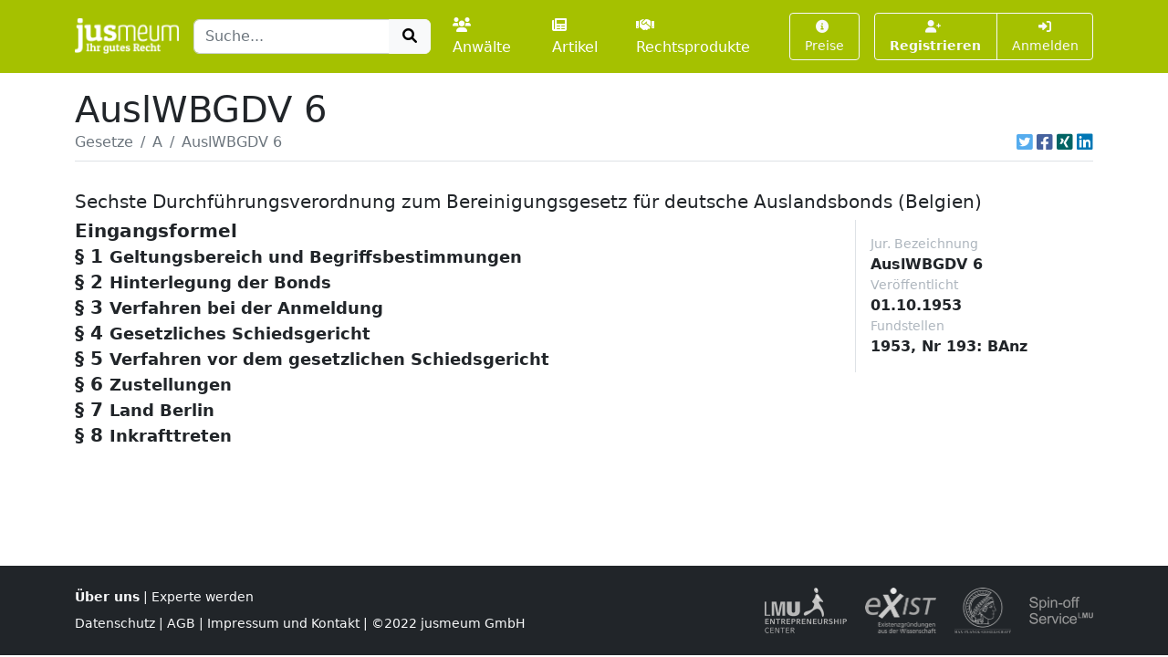

--- FILE ---
content_type: text/html; charset=UTF-8
request_url: https://www.jusmeum.de/gesetz/auslwbgdv-6/%c2%a75
body_size: 4764
content:
<!doctype html>
<html lang="de">
  <head>
    <title>AuslWBGDV 6</title>
    <meta charset="utf-8">
    <meta name="viewport" content="width=device-width, initial-scale=1">
<meta name="description" content="AuslWBGDV 6 und alle anderen deutschen Bundesgesetze jeweils in der aktuellen Fassung online lesen und durchsuchen.">
      <meta name="robots" content="noindex, nofollow">
        <link href="/css/styles.min.css?cb=2" rel="stylesheet">
  
  </head>
  <body>
    <header class="sticky-top" style="top:0 !important;z-index:1030;">
          <nav id="navbar-one" class="navbar navbar-expand-lg navbar-dark bg-primary">
    <div class="container">
      <a class="navbar-brand pt-1" href="/">
        <img class="img-fluid" src="/images/logos/logo-white-claim.png" style="max-height:40px;" alt="jusmeum - Ihr gutes Recht">
      </a>
      <form id="global-search-form" class="" role="search" data-ac-url="/suche" action="/suche" method="GET">
        <div class="input-group">
          <input type="text" id="q" name="q" placeholder="Suche..." accesskey="s" autocomplete="off" class="flex-grow-1 form-control" />
          <button type="submit" class="btn btn-light">
            <i class="fa fa-search fa-fw"></i>
          </button>
        </div>
         <input type="hidden" id="t" name="t" value="_" />
      </form>
      <div class="navbar-nav ps-3">
                <a class="nav-link " href="/anwaelte">
          <i class="fa fa-users me-1"></i>Anwälte
        </a>
        <a class="nav-link px-3 " href="/artikel">
          <i class="fa fa-newspaper me-1"></i>Artikel
        </a>
        <a class="nav-link " href="/rechtsprodukte">
          <i class="fa fa-handshake me-1"></i>Rechtsprodukte
        </a>
              </div>
      <button class="btn btn-outline-light navbar-toggler" type="button" data-bs-toggle="collapse" data-bs-target="#navbar-top-main" aria-controls="navbar-top-main" aria-expanded="false" aria-label="Toggle navigation">
        <span class="navbar-toggler-icon d-none"></span>
        <i class="fa fa-bars"></i>
      </button>
      <div id="navbar-top-main" class="collapse navbar-collapse h-100">
        <div class="navbar-nav ms-auto">
          
        <div class="ms-3">
      <a class="btn btn-outline-light btn-sm " href="/produkte">
        <i class="fa fa-info-circle me-1"></i>Preise
      </a>
    </div>
    <div class="ms-3">
      <div class="btn-group">
      <a class="btn btn-outline-light btn-sm fw-bold " tabindex="1" role="button" href="/auth/register">
        <i class="fa fa-user-plus me-1"></i>Registrieren
      </a>
      <a class="btn btn-outline-light btn-sm " tabindex="2" role="button" href="/login?referer=https://www.jusmeum.de/gesetz/auslwbgdv-6/%25c2%25a75" data-toggle="dynamic-modal">
        <i class="fa fa-right-to-bracket"></i> Anmelden
      </a>
      </div>
    </div>
  


        </div>
      </div>
    </div>
  </nav>

    </header>
            
    
    <main class="container py-3" style="min-height:75vh;">
        <section class="">
    <div class="">
    <h1 class="mb-0">AuslWBGDV 6</h1>
    </div>
                <div class="border-bottom d-flex align-items-center pb-2">
                <nav aria-label="breadcrumb" class="flex-grow-1">
                    <ol class="breadcrumb">
                                                                                    <li class="breadcrumb-item">
                                    <a href="/gesetze" class="link-secondary">
                                        Gesetze
                                    </a>
                                </li>
                                                                                                                <li class="breadcrumb-item">
                                    <a href="/gesetze?char=A" class="link-secondary">
                                        A
                                    </a>
                                </li>
                                                                                                                <li class="breadcrumb-item active text-secondary text-truncate" style="max-width:33%;" aria-current="page">
                                    AuslWBGDV 6
                                </li>
                                                                        </ol>
                </nav>
                                    <div class="ms-auto">
                                  

            <div class="d-inline-flex">
                                <a class="ms-1 text-brand-twitter" href="javascript:;" data-share="window-open" data-width="600" data-height="300" data-url="https://twitter.com/intent/tweet?text=AuslWBGDV%206&url=https%3A%2F%2Fwww.jusmeum.de%2Fgesetz%2Fauslwbgdv-6%2F%25c2%25a75" title="Auf Twitter teilen">
                    <i class="fab fa-twitter-square fa-lg"></i>
                </a>
                <a class="ms-1 text-brand-facebook" href="javascript:;" data-share="window-open" data-wwidth="800" data-height="400" data-url="http://www.facebook.com/sharer.php?u=https%3A%2F%2Fwww.jusmeum.de%2Fgesetz%2Fauslwbgdv-6%2F%25c2%25a75" title="Auf Facebook teilen">
                    <i class="fab fa-facebook-square fa-lg"></i>
                </a>
                <a class="ms-1 text-brand-xing" href="javascript:;" data-share="window-open" data-width="600" data-height="450" data-url="https://www.xing.com/app/user?op=share;url=https%3A%2F%2Fwww.jusmeum.de%2Fgesetz%2Fauslwbgdv-6%2F%25c2%25a75" title="Auf XING teilen">
                    <i class="fab fa-xing-square fa-lg"></i>
                </a>
                <a class="ms-1 text-brand-linkedin" href="javascript:;" data-share="window-open" data-width="500" data-height="600" data-url="https://www.linkedin.com/sharing/share-offsite/?url=https%3A%2F%2Fwww.jusmeum.de%2Fgesetz%2Fauslwbgdv-6%2F%25c2%25a75" title="Auf LinkedIn teilen">
                    <i class="fab fa-linkedin fa-lg"></i>
                </a>
            </div>
            
        </div>
                            </div>
        
    <div id="law" class="py-4">
      <h2></h2>
      <h3 class="h5">Sechste Durchführungsverordnung zum Bereinigungsgesetz für deutsche
Auslandsbonds (Belgien)</h3>
      <div class="row">
        <div class="col-md-9">
            
    
              
    
      
    
        <div id="Eingangsformel" class="law-norm">
      <div class="sticky-top bg-white" style="top:160px;z-index:0;">
        <div class="law-norm-title pb-1">
          <h4 class="h5 mb-0">
            <a class="law-norm-title-link text-reset fw-bold collapsed" data-searchable data-bs-toggle="collapse" href="#law-norm-10782-children">
              <span>Eingangsformel</span>
              <small></small>
            </a>
          </h4>
        </div>
      </div>
      <div id="law-norm-10782-children" class="collapse law-norm-children">
                  <div class="border-start border-primary ms-1">
            <div class="law-norm-text px-3 py-2" data-searchable>
               <p>Auf Grund des &#xA7; 23 Abs. 5, des &#xA7; 35 Abs. 2 und des &#xA7; 76 des Bereinigungsgesetzes f&#xFC;r deutsche Auslandsbonds vom 25. August 1952 (Bundesgesetzbl. I S. 553) verordnet die Bundesregierung:</p>

            </div>
          </div>
        
              </div>
    </div>


  

        
    
      
    
        <div id="§1" class="law-norm">
      <div class="sticky-top bg-white" style="top:160px;z-index:1;">
        <div class="law-norm-title pb-1">
          <h4 class="h5 mb-0">
            <a class="law-norm-title-link text-reset fw-bold collapsed" data-searchable data-bs-toggle="collapse" href="#law-norm-10783-children">
              <span>§ 1</span>
              <small>Geltungsbereich und Begriffsbestimmungen</small>
            </a>
          </h4>
        </div>
      </div>
      <div id="law-norm-10783-children" class="collapse law-norm-children">
                  <div class="border-start border-primary ms-1">
            <div class="law-norm-text px-3 py-2" data-searchable>
               <p>(1) Diese Verordnung erstreckt sich auf alle Wertpapiere der im Verzeichnis der Auslandsbonds (&#xA7; 1 Abs. 1 des Gesetzes) aufgef&#xFC;hrten oder bei einer Erg&#xE4;nzung (&#xA7; 1 Abs. 2 des Gesetzes) in das Verzeichnis aufgenommenen Art einschlie&#xDF;lich der Nebenurkunden (&#xA7; 5 des Gesetzes), soweit Belgien als Begebungsland angegeben ist.</p><p>(2) Im Sinne dieser Verordnung bezeichnet der Ausdruck "der Auslandsbevollm&#xE4;chtigte" den f&#xFC;r Belgien nach &#xA7; 8 Abs. 1 des Gesetzes bestellten Auslandsbevollm&#xE4;chtigten sowie einen f&#xFC;r ihn nach &#xA7; 8 Abs. 7 des Gesetzes bestellten st&#xE4;ndigen Vertreter.</p> 

            </div>
          </div>
        
              </div>
    </div>


  

        
    
      
    
        <div id="§2" class="law-norm">
      <div class="sticky-top bg-white" style="top:160px;z-index:2;">
        <div class="law-norm-title pb-1">
          <h4 class="h5 mb-0">
            <a class="law-norm-title-link text-reset fw-bold collapsed" data-searchable data-bs-toggle="collapse" href="#law-norm-10784-children">
              <span>§ 2</span>
              <small>Hinterlegung der Bonds</small>
            </a>
          </h4>
        </div>
      </div>
      <div id="law-norm-10784-children" class="collapse law-norm-children">
                  <div class="border-start border-primary ms-1">
            <div class="law-norm-text px-3 py-2" data-searchable>
               <p>(1) Eine Hinterlegung von Auslandsbonds nach &#xA7; 23 Abs. 2 des Gesetzes ist in Belgien nur bei einer Bank zul&#xE4;ssig, die in der von der Belgischen Bankenkommission gem&#xE4;&#xDF; Artikel 2 der K&#xF6;niglich Belgischen Verordnung Nr. 185 vom 9. Juli 1935 ver&#xF6;ffentlichten Liste verzeichnet ist.</p><p>(2) Die Befugnis des Auslandsbevollm&#xE4;chtigten, nach &#xA7; 23 Abs. 4 des Gesetzes im Einzelfall eine abweichende Regelung zuzulassen, bleibt unber&#xFC;hrt; der Auslandsbevollm&#xE4;chtigte kann insbesondere zulassen, da&#xDF; Auslandsbonds, die bei anderen Stellen als bei den in Absatz 1 genannten Banken hinterlegt sind, dort verbleiben, sofern eine Bescheinigung nach &#xA7; 23 Abs. 2 des Gesetzes beigebracht wird.</p> 

            </div>
          </div>
        
              </div>
    </div>


  

        
    
      
    
        <div id="§3" class="law-norm">
      <div class="sticky-top bg-white" style="top:160px;z-index:3;">
        <div class="law-norm-title pb-1">
          <h4 class="h5 mb-0">
            <a class="law-norm-title-link text-reset fw-bold collapsed" data-searchable data-bs-toggle="collapse" href="#law-norm-10785-children">
              <span>§ 3</span>
              <small>Verfahren bei der Anmeldung</small>
            </a>
          </h4>
        </div>
      </div>
      <div id="law-norm-10785-children" class="collapse law-norm-children">
                  <div class="border-start border-primary ms-1">
            <div class="law-norm-text px-3 py-2" data-searchable>
               <p>F&#xFC;r die Anmeldung soll der Vordruck verwendet werden, der vom Auslandsbevollm&#xE4;chtigten zur Verf&#xFC;gung gestellt wird.</p>

            </div>
          </div>
        
              </div>
    </div>


  

        
    
      
    
        <div id="§4" class="law-norm">
      <div class="sticky-top bg-white" style="top:160px;z-index:4;">
        <div class="law-norm-title pb-1">
          <h4 class="h5 mb-0">
            <a class="law-norm-title-link text-reset fw-bold collapsed" data-searchable data-bs-toggle="collapse" href="#law-norm-10786-children">
              <span>§ 4</span>
              <small>Gesetzliches Schiedsgericht</small>
            </a>
          </h4>
        </div>
      </div>
      <div id="law-norm-10786-children" class="collapse law-norm-children">
                  <div class="border-start border-primary ms-1">
            <div class="law-norm-text px-3 py-2" data-searchable>
               <p>(1) F&#xFC;r die Nachpr&#xFC;fung ablehnender Entscheidungen des Auslandsbevollm&#xE4;chtigten wird nach &#xA7; 35 des Gesetzes f&#xFC;r Belgien ein Schiedsgericht eingerichtet.</p><p>(2) Das Schiedsgericht besteht aus drei Schiedsrichtern, und zwar aus einem Vorsitzer und zwei Beisitzern. Die Schiedsrichter werden unter sinngem&#xE4;&#xDF;er Anwendung des &#xA7; 77 des Gesetzes vom Bundesminister der Finanzen ernannt. Die Ernennung wird vom Bundesminister der Finanzen im Bundesanzeiger bekanntgemacht.</p><p>(3) F&#xFC;r jeden Schiedsrichter ist f&#xFC;r den Fall seiner Behinderung ein Vertreter zu ernennen. F&#xFC;r die Vertreter gilt Absatz 2 sinngem&#xE4;&#xDF;.</p><p>(4) Der Bundesminister der Finanzen kann die Ernennung der Schiedsrichter widerrufen, wenn sie ihre Amtspflichten gr&#xF6;blich verletzen. &#xA7; 77 des Gesetzes gilt sinngem&#xE4;&#xDF;. F&#xFC;r die Ernennung eines Nachfolgers gilt Absatz 2.</p> 

            </div>
          </div>
        
              </div>
    </div>


  

        
    
      
    
        <div id="§5" class="law-norm">
      <div class="sticky-top bg-white" style="top:160px;z-index:5;">
        <div class="law-norm-title pb-1">
          <h4 class="h5 mb-0">
            <a class="law-norm-title-link text-reset fw-bold collapsed" data-searchable data-bs-toggle="collapse" href="#law-norm-10787-children">
              <span>§ 5</span>
              <small>Verfahren vor dem gesetzlichen Schiedsgericht</small>
            </a>
          </h4>
        </div>
      </div>
      <div id="law-norm-10787-children" class="collapse law-norm-children">
                  <div class="border-start border-primary ms-1">
            <div class="law-norm-text px-3 py-2" data-searchable>
               <p>(1) Der Antrag auf schiedsgerichtliche Entscheidung ist bei dem Auslandsbevollm&#xE4;chtigten schriftlich einzureichen. Dem Antrag sind f&#xFC;nf Abschriften beizuf&#xFC;gen.</p><p>(2) Der Auslandsbevollm&#xE4;chtigte stellt je eine Abschrift der Pr&#xFC;fstelle, dem Aussteller, den Treuh&#xE4;ndern und den Zahlungsagenten mit der Aufforderung zu, ihm ihre etwaige Stellungnahme innerhalb zweier Monate nach der Zustellung einzureichen. Der Auslandsbevollm&#xE4;chtigte kann diese Frist auf Antrag verl&#xE4;ngern, jedoch h&#xF6;chstens um drei Monate. Nach Ablauf der gesetzten Frist &#xFC;bermittelt der Auslandsbevollm&#xE4;chtigte den Antrag dem Schiedsgericht zusammen mit den Zustellungsnachweisen, den etwa eingegangenen Stellungnahmen, seiner eigenen Stellungnahme und seinen Unterlagen.</p><p>(3) Das Schiedsgericht kann Beweise erheben, soweit es dies f&#xFC;r notwendig h&#xE4;lt. Es kann insbesondere den Auslandsbevollm&#xE4;chtigten &#xFC;ber die Gr&#xFC;nde h&#xF6;ren, die ihn zur Ablehnung der Anmeldung veranla&#xDF;t haben.</p><p>(4) Das Schiedsgericht entscheidet mit Stimmenmehrheit in freier W&#xFC;rdigung des gesamten Inhalts des Verfahrens und des Ergebnisses einer Beweisaufnahme &#xFC;ber die Frage, ob die im Gesetz geforderten Voraussetzungen f&#xFC;r die Anerkennung des angemeldeten Auslandsbonds durch den Auslandsbevollm&#xE4;chtigten vorliegen.</p><p>(5) Das Schiedsgericht stellt seine Entscheidung dem Auslandsbevollm&#xE4;chtigten und dem Anmelder zu. Der Auslandsbevollm&#xE4;chtigte benachrichtigt die Pr&#xFC;fstelle, den Aussteller sowie die Treuh&#xE4;nder und Zahlungsagenten von der Entscheidung.</p> 

            </div>
          </div>
        
              </div>
    </div>


  

        
    
      
    
        <div id="§6" class="law-norm">
      <div class="sticky-top bg-white" style="top:160px;z-index:6;">
        <div class="law-norm-title pb-1">
          <h4 class="h5 mb-0">
            <a class="law-norm-title-link text-reset fw-bold collapsed" data-searchable data-bs-toggle="collapse" href="#law-norm-10788-children">
              <span>§ 6</span>
              <small>Zustellungen</small>
            </a>
          </h4>
        </div>
      </div>
      <div id="law-norm-10788-children" class="collapse law-norm-children">
                  <div class="border-start border-primary ms-1">
            <div class="law-norm-text px-3 py-2" data-searchable>
               <p>Zustellungen nach dem Gesetz oder nach dieser Verordnung k&#xF6;nnen in Belgien gem&#xE4;&#xDF; &#xA7; 70 Abs. 2 des Gesetzes durch eingeschriebenen Brief gegen R&#xFC;ckschein bewirkt werden.</p>

            </div>
          </div>
        
              </div>
    </div>


  

        
    
      
    
        <div id="§7" class="law-norm">
      <div class="sticky-top bg-white" style="top:160px;z-index:7;">
        <div class="law-norm-title pb-1">
          <h4 class="h5 mb-0">
            <a class="law-norm-title-link text-reset fw-bold collapsed" data-searchable data-bs-toggle="collapse" href="#law-norm-10789-children">
              <span>§ 7</span>
              <small>Land Berlin</small>
            </a>
          </h4>
        </div>
      </div>
      <div id="law-norm-10789-children" class="collapse law-norm-children">
                  <div class="border-start border-primary ms-1">
            <div class="law-norm-text px-3 py-2" data-searchable>
               <p>Nach &#xA7; 14 des Gesetzes &#xFC;ber die Stellung des Landes Berlin im Finanzsystem des Bundes (Drittes &#xDC;berleitungsgesetz) vom 4. Januar 1952 (Bundesgesetzbl. I S. 1) in Verbindung mit &#xA7; 78 des Gesetzes gilt diese Rechtsverordnung auch im Land Berlin.</p>

            </div>
          </div>
        
              </div>
    </div>


  

        
    
      
    
        <div id="§8" class="law-norm">
      <div class="sticky-top bg-white" style="top:160px;z-index:8;">
        <div class="law-norm-title pb-1">
          <h4 class="h5 mb-0">
            <a class="law-norm-title-link text-reset fw-bold collapsed" data-searchable data-bs-toggle="collapse" href="#law-norm-10790-children">
              <span>§ 8</span>
              <small>Inkrafttreten</small>
            </a>
          </h4>
        </div>
      </div>
      <div id="law-norm-10790-children" class="collapse law-norm-children">
                  <div class="border-start border-primary ms-1">
            <div class="law-norm-text px-3 py-2" data-searchable>
               <p>Diese Verordnung tritt am Tage nach ihrer Verk&#xFC;ndung in Kraft.</p>

            </div>
          </div>
        
              </div>
    </div>


  

  
  

        </div>
        <div class="col-md-3">
          <div class="sticky-top border-start p-3">
                              <div class="me-4">
      <div class="small text-muted">Jur. Bezeichnung</div>
      <div class="fw-bold">AuslWBGDV 6</div>
    </div>
  
              
                        <div class="me-4">
      <div class="small text-muted">Veröffentlicht</div>
      <div class="fw-bold">01.10.1953</div>
    </div>
  
  
                  
                        <div class="me-4">
      <div class="small text-muted">Fundstellen</div>
      <div class="fw-bold">1953, Nr 193: BAnz<br></div>
    </div>
  
  
              

                      </div>
        </div>
      </div>
    </div>
  </section>
    </main>
    <footer class="footer">
      <div class="container">
        <div class="row">
          <div class="col-md-6">
            <div class="">
              <a class="fw-bold" href="/ueber-uns">Über uns</a> |
              <a href="/experte-werden">Experte werden</a>
                          </div>
            <div class="mt-2">
              <a href="/datenschutz">Datenschutz</a> |
              <a href="/agb">AGB</a> |
              <a href="/impressum">Impressum und Kontakt</a> |
              &copy;2022 jusmeum GmbH
            </div>
          </div>
          <div class="col-md-6 text-end">
            <div class="supporters">
              <img class="ms-3" src="/images/modules/layout/supporter_lmu_min.png" height="50" width="90" title="Existenzgründungen aus der Wissenschaft" alt="Existenzgründungen aus der Wissenschaft">
              <img class="ms-3" src="/images/modules/layout/supporter_exist_min.png" height="50" width="78" title="EXIST" alt="Unterstützer-Bild EXIST">
              <img class="ms-3" src="/images/modules/layout/supporter_mpi_min.png" height="50" width="62" title="MPI" alt="Unterstützer-Bild MPI">
              <img class="ms-3" src="/images/modules/layout/supporter_spinoff_min.png" height="30" width="70" title="Spinn-Off" alt="Unterstützer-Bild Spinn-Off">
            </div>
          </div>
        </div>
      </div>
    </footer>
          <script>
    var onuo = {
      admin: null
    };
  </script>
    <script src="/js/scripts.min.js?cb=2"></script>
  
      </body>
</html>
